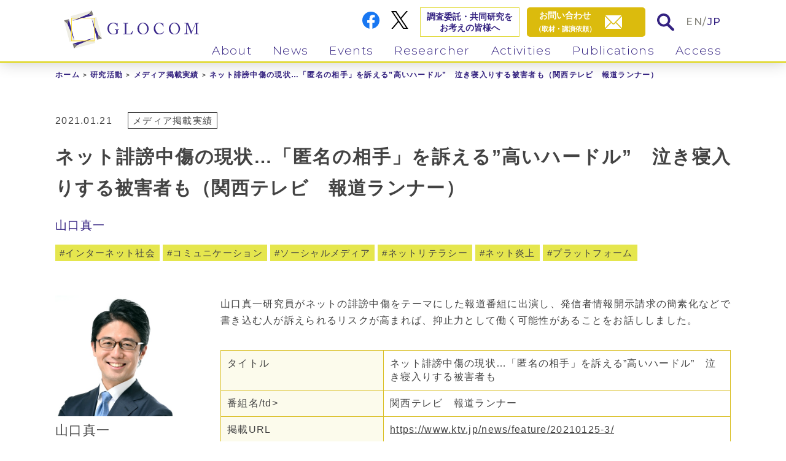

--- FILE ---
content_type: text/html; charset=UTF-8
request_url: https://www.glocom.ac.jp/activities/media/6937
body_size: 14242
content:
<!DOCTYPE html>
<html lang="ja">
<head>
  <meta charset="UTF-8">
<meta http-equiv="X-UA-Compatible" content="IE=edge">
<meta name="viewport" content="width=device-width, initial-scale=1">
<meta name="format-detection" content="telephone=no">
<!-- Global site tag (gtag.js) - Google Analytics -->
<script async src="https://www.googletagmanager.com/gtag/js?id=UA-3244449-6"></script>
<script>
  window.dataLayer = window.dataLayer || [];
  function gtag(){dataLayer.push(arguments);}
  gtag('js', new Date());

  gtag('config', 'UA-3244449-6');
</script>

<title>ネット誹謗中傷の現状…「匿名の相手」を訴える&quot;高いハードル&quot;　泣き寝入りする被害者も（関西テレビ　報道ランナー） | 国際大学グローバル・コミュニケーション・センター</title>
<meta name="description" content="" />


  <!-- OG -->
  <meta property="og:title" content="ネット誹謗中傷の現状…「匿名の相手」を訴える&#8221;高いハードル&#8221;　泣き寝入りする被害者も（関西テレビ　報道ランナー）">
  <meta property="og:type" content="website" />
  <meta property="og:description" content="山口真一研究員がネットの誹謗中傷をテーマにした報道番組に出演し、発信者情報開示請求の簡素化などで書き込む人が訴えられるリスクが高まれば、抑止力として働く可能性があることをお話ししました。 タイトル ネット誹謗中傷の現状… [&hellip;]">
      <meta property="og:image" content="https://www.glocom.ac.jp/wp-content/themes/new_glocom/img/ogimage.png">
    <meta property="og:site_name" content="国際大学グローバル・コミュニケーション・センター" />




<link rel="icon" href="/favicon.ico" type="image/vnd.microsoft.icon" />
<link href="https://fonts.googleapis.com/css2?family=Montserrat:ital,wght@0,300;0,400;0,500;0,600;0,700;1,300;1,400;1,500;1,600;1,700&display=swap" rel="stylesheet">
<link rel="stylesheet" href="/wp-content/themes/new_glocom/css/style.css">
  <meta name='robots' content='max-image-preview:large' />

<!-- All In One SEO Pack 3.7.1[555,570] -->
<meta name="description"  content="山口真一研究員がネットの誹謗中傷をテーマにした報道番組に出演し、発信者情報開示請求の簡素化などで書き込む人が訴えられるリスクが高まれば、抑止力として働く可能性があることをお話ししました。 タイトル ネット誹謗中傷の現状…「匿名の相手」を訴える&quot;高いハードル&quot;　泣き寝入りする被害者も 番組名/td&gt;" />

<script type="application/ld+json" class="aioseop-schema">{}</script>
<link rel="canonical" href="https://www.glocom.ac.jp/activities/media/6937" />
<!-- All In One SEO Pack -->
<link rel='dns-prefetch' href='//s.w.org' />
		<script type="text/javascript">
			window._wpemojiSettings = {"baseUrl":"https:\/\/s.w.org\/images\/core\/emoji\/13.0.1\/72x72\/","ext":".png","svgUrl":"https:\/\/s.w.org\/images\/core\/emoji\/13.0.1\/svg\/","svgExt":".svg","source":{"concatemoji":"https:\/\/www.glocom.ac.jp\/wp-includes\/js\/wp-emoji-release.min.js?ver=5.7.14"}};
			!function(e,a,t){var n,r,o,i=a.createElement("canvas"),p=i.getContext&&i.getContext("2d");function s(e,t){var a=String.fromCharCode;p.clearRect(0,0,i.width,i.height),p.fillText(a.apply(this,e),0,0);e=i.toDataURL();return p.clearRect(0,0,i.width,i.height),p.fillText(a.apply(this,t),0,0),e===i.toDataURL()}function c(e){var t=a.createElement("script");t.src=e,t.defer=t.type="text/javascript",a.getElementsByTagName("head")[0].appendChild(t)}for(o=Array("flag","emoji"),t.supports={everything:!0,everythingExceptFlag:!0},r=0;r<o.length;r++)t.supports[o[r]]=function(e){if(!p||!p.fillText)return!1;switch(p.textBaseline="top",p.font="600 32px Arial",e){case"flag":return s([127987,65039,8205,9895,65039],[127987,65039,8203,9895,65039])?!1:!s([55356,56826,55356,56819],[55356,56826,8203,55356,56819])&&!s([55356,57332,56128,56423,56128,56418,56128,56421,56128,56430,56128,56423,56128,56447],[55356,57332,8203,56128,56423,8203,56128,56418,8203,56128,56421,8203,56128,56430,8203,56128,56423,8203,56128,56447]);case"emoji":return!s([55357,56424,8205,55356,57212],[55357,56424,8203,55356,57212])}return!1}(o[r]),t.supports.everything=t.supports.everything&&t.supports[o[r]],"flag"!==o[r]&&(t.supports.everythingExceptFlag=t.supports.everythingExceptFlag&&t.supports[o[r]]);t.supports.everythingExceptFlag=t.supports.everythingExceptFlag&&!t.supports.flag,t.DOMReady=!1,t.readyCallback=function(){t.DOMReady=!0},t.supports.everything||(n=function(){t.readyCallback()},a.addEventListener?(a.addEventListener("DOMContentLoaded",n,!1),e.addEventListener("load",n,!1)):(e.attachEvent("onload",n),a.attachEvent("onreadystatechange",function(){"complete"===a.readyState&&t.readyCallback()})),(n=t.source||{}).concatemoji?c(n.concatemoji):n.wpemoji&&n.twemoji&&(c(n.twemoji),c(n.wpemoji)))}(window,document,window._wpemojiSettings);
		</script>
		<style type="text/css">
img.wp-smiley,
img.emoji {
	display: inline !important;
	border: none !important;
	box-shadow: none !important;
	height: 1em !important;
	width: 1em !important;
	margin: 0 .07em !important;
	vertical-align: -0.1em !important;
	background: none !important;
	padding: 0 !important;
}
</style>
	<link rel='stylesheet' id='wp-block-library-css'  href='https://www.glocom.ac.jp/wp-includes/css/dist/block-library/style.min.css?ver=5.7.14' type='text/css' media='all' />
<link rel='stylesheet' id='contact-form-7-css'  href='https://www.glocom.ac.jp/wp-content/plugins/contact-form-7/includes/css/styles.css?ver=5.2.2' type='text/css' media='all' />
<link rel='stylesheet' id='wp-pagenavi-css'  href='https://www.glocom.ac.jp/wp-content/plugins/wp-pagenavi/pagenavi-css.css?ver=2.70' type='text/css' media='all' />
<script type='text/javascript' src='https://www.glocom.ac.jp/wp-includes/js/jquery/jquery.min.js?ver=3.5.1' id='jquery-core-js'></script>
<script type='text/javascript' src='https://www.glocom.ac.jp/wp-includes/js/jquery/jquery-migrate.min.js?ver=3.3.2' id='jquery-migrate-js'></script>
<script type='text/javascript' id='wpstg-global-js-extra'>
/* <![CDATA[ */
var wpstg = {"nonce":"a59fb874f9"};
/* ]]> */
</script>
<script type='text/javascript' src='https://www.glocom.ac.jp/wp-content/plugins/wp-staging/assets/js/dist/wpstg-blank-loader.min.js?ver=5.7.14' id='wpstg-global-js'></script>
<link rel="https://api.w.org/" href="https://www.glocom.ac.jp/wp-json/" /><link rel="alternate" type="application/json" href="https://www.glocom.ac.jp/wp-json/wp/v2/activities/6937" /><link rel="EditURI" type="application/rsd+xml" title="RSD" href="https://www.glocom.ac.jp/xmlrpc.php?rsd" />
<link rel="wlwmanifest" type="application/wlwmanifest+xml" href="https://www.glocom.ac.jp/wp-includes/wlwmanifest.xml" /> 
<link rel='shortlink' href='https://www.glocom.ac.jp/?p=6937' />
<link rel="alternate" type="application/json+oembed" href="https://www.glocom.ac.jp/wp-json/oembed/1.0/embed?url=https%3A%2F%2Fwww.glocom.ac.jp%2Factivities%2Fmedia%2F6937" />
<link rel="alternate" type="text/xml+oembed" href="https://www.glocom.ac.jp/wp-json/oembed/1.0/embed?url=https%3A%2F%2Fwww.glocom.ac.jp%2Factivities%2Fmedia%2F6937&#038;format=xml" />
</head>
<body class="fadeout">
  

  <header class="kasou">
  <div class="inner_box">

    <div class="logo">
      <a href="/"><img class="logo_img" src="/wp-content/themes/new_glocom/img/common/logo_icon.svg" alt="GLOCOM"><img class="logo_txt" src="/wp-content/themes/new_glocom/img/common/logo_txt.svg" alt="GLOCOM"></a>
    </div><!-- .logo -->

    <ul class="info">
      <li class="fb pc_img"><a href="https://www.facebook.com/glocom/" target="_blank"><img src="/wp-content/themes/new_glocom/img/common/facebook_icon.svg" alt="FaceBook"></a></li>
      <li class="tw pc_img"><a href="https://twitter.com/iuj_glocom" target="_blank"><img src="https://www.glocom.ac.jp/wp-content/themes/new_glocom/img/common/twitter_icon.svg" style="max-width: 100%;" alt="Twitter"></a></li>
      <li class="researcher pc_img"><a href="/research/">調査委託・共同研究を<br>お考えの皆様へ</a></li>
      <li class="mail"><a href="/contact/"><span class="pc_img txt" style="
    text-align: center;">お問い合わせ<br><span class="min">（取材・講演依頼）</span></span><span class="icon"><img src="/wp-content/themes/new_glocom/img/common/mail_icon02.svg" alt="contact"></span></a></li>
      <li class="search search_win_open"><a href="#" class="search_win_btn"><img src="/wp-content/themes/new_glocom/img/common/search_icon02.svg" alt="search"></a></li>
      <li class="lang en"><a href="/en/">EN</a>/<a class="active" href="/">JP</a></li>
    </ul>

        <nav id="gnav">
      <ul class="nav_list">
        <li><div class="link_box"><a class="en dd_btn" href="/about/our_philosophy/">About</a><span class="dd_btnplus"></span></div>
          <ul>
            <li><a href="/about/our_philosophy/">活動理念</a></li>
            <li><a href="/about/research_area/">研究領域</a></li>
            <li><a href="/about/organization_overview/">組織概要</a></li>
            <li><a href="/about/our_history/">沿革</a></li>
            <li><a href="/about/programs/">会員プログラム</a></li>
          </ul>
        </li>
        <li><div class="link_box"><a class="en dd_btn" href="/news/news/">News</a><span class="dd_btnplus"></span></div>
          <ul>
            <li><a href="/news/news/">ニュース</a></li>
            <li><a href="/news/mailmaga/">メルマガ<br><div class="small">GLOCOM Monthly Topics</div></a></li>
          </ul>
        </li>
        <li><div class="link_box"><a class="en dd_btn" href="/events/information/">Events</a><span class="dd_btnplus"></span></div>
          <ul>
            <li><a href="/events/information/">イベント案内</a></li>
            <li><a href="/events/report/">イベントレポート</a></li>
          </ul>
        </li>
        <li><div class="link_box"><a class="en dd_btn" href="/researcher/">Researcher</a><span class="dd_btnplus"></span></div>
          <ul>
            <li><a href="/researcher/">専任・併任研究員</a></li>
            <li><a href="/researcher/visiting/">客員教授・客員研究員</a></li>
            <li><a href="/researcher/fellow/">フェロー</a></li>
          </ul>
        </li>
        <li><div class="link_box"><a class="en dd_btn" href="/activities/">Activities</a><span class="dd_btnplus"></span></div>
          <ul>
            <li><a href="/activities/project/">プロジェクト</a></li>
            <li><a href="/activities/paper">学術論文</a></li>
            <li><a href="/activities/column/">コラム・執筆物</a></li>
            <li><a href="/activities/presentation/">講演・発表資料</a></li>
            <li><a href="/activities/media">メディア掲載実績</a></li>
            <li><a href="/activities/member/">委員活動</a></li>
          </ul>
        </li>
        <li><div class="link_box"><a class="en dd_btn" href="/publicity/">Publications</a><span class="dd_btnplus"></span></div>
          <ul>
            <li><a href="/publicity/opinion/">OPINION PAPER</a></li>
            <li><a href="/publicity/discussion">DISCUSSION PAPER</a></li>
            <li><a href="/publicity/review/">GLOCOM REVIEW</a></li>
            <li><a href="/publicity/books/">書籍</a></li>
            <li><a href="/publicity/chijo">智場</a></li>
          </ul>
        </li>
        <li><div class="link_box"><a class="en" href="/access/">Access</a></div></li>
      </ul>

      <ul class="info02 sp_disp">
        <li class="researcher"><a href="/research/">調査委託・共同研究を<br>お考えの皆様へ</a></li>
        <li class="fb"><a href="https://www.facebook.com/glocom/" target="_blank"><img src="/wp-content/themes/new_glocom/img/common/facebook_icon.svg" alt="FaceBook"></a></li>
        <li class="tw"><a href="https://twitter.com/iuj_glocom" target="_blank"><img style="max-width: 100%;" src="https://www.glocom.ac.jp/wp-content/themes/new_glocom/img/common/twitter_icon.svg" alt="X"></a></li>
      </ul>
    </nav>

    <div class="menu-trigger sp_disp">
      <span></span>
      <span></span>
      <span></span>
    </div>

  </div><!-- .inner_box -->
</header>


<div id="article_page" class="content_area kasou article">
  <div class="inner_box">

        <ul id="breadcrumb"><li><a href="/">ホーム</a></li><li><a href="/activities/">研究活動</a></li><li><a href="/activities/media/">メディア掲載実績</a></li><li><span>ネット誹謗中傷の現状…「匿名の相手」を訴える&#8221;高いハードル&#8221;　泣き寝入りする被害者も（関西テレビ　報道ランナー）</span></li></ul><!-- #breadcrumb -->
          <div class="kasou_content_area article_page01">
                <div class="ttl_blc">
          <div class="info_line01">
                          <p class="date">2021.01.21</p>
            

                          <ul class="icon_list01">
                                  <li><a href="https://www.glocom.ac.jp/activities/media">メディア掲載実績</a></li>
                
              </ul><!-- .icon_list01 -->
            


            
            <ul class="icon_list02">
                                        </ul><!-- .icon_list02 -->
          </div><!-- .info_line01 -->
          <h1 class="ttl01">ネット誹謗中傷の現状…「匿名の相手」を訴える&#8221;高いハードル&#8221;　泣き寝入りする被害者も（関西テレビ　報道ランナー）</h1>

          <ul class="resercher_list01">
                          <ul class="icon_list01">
                                                    <li><a href="/researcher/301">山口真一</a></li>
                              </ul><!-- .icon_list01 -->
                      </ul><!-- .resercher_list01 -->

                                          <ul class="tag">
                                                <li class="yellow"><a href="/tag/%e3%82%a4%e3%83%b3%e3%82%bf%e3%83%bc%e3%83%8d%e3%83%83%e3%83%88%e7%a4%be%e4%bc%9a">インターネット社会</a></li>
                                  <li class="yellow"><a href="/tag/%e3%82%b3%e3%83%9f%e3%83%a5%e3%83%8b%e3%82%b1%e3%83%bc%e3%82%b7%e3%83%a7%e3%83%b3">コミュニケーション</a></li>
                                  <li class="yellow"><a href="/tag/%e3%82%bd%e3%83%bc%e3%82%b7%e3%83%a3%e3%83%ab%e3%83%a1%e3%83%87%e3%82%a3%e3%82%a2">ソーシャルメディア</a></li>
                                  <li class="yellow"><a href="/tag/%e3%83%8d%e3%83%83%e3%83%88%e3%83%aa%e3%83%86%e3%83%a9%e3%82%b7%e3%83%bc">ネットリテラシー</a></li>
                                  <li class="yellow"><a href="/tag/%e3%83%8d%e3%83%83%e3%83%88%e7%82%8e%e4%b8%8a">ネット炎上</a></li>
                                  <li class="yellow"><a href="/tag/%e3%83%97%e3%83%a9%e3%83%83%e3%83%88%e3%83%95%e3%82%a9%e3%83%bc%e3%83%a0">プラットフォーム</a></li>
                              
              
            </ul><!-- .tag -->
                  </div><!-- .ttl_blc -->
        <section class="cont01">
          <article>
                        <div class="wp_content">
              <p>山口真一研究員がネットの誹謗中傷をテーマにした報道番組に出演し、発信者情報開示請求の簡素化などで書き込む人が訴えられるリスクが高まれば、抑止力として働く可能性があることをお話ししました。</p>
<table style="border-collapse: collapse; width: 100%; height: 56px;">
<tbody>
<tr style="height: 23px;">
<td style="width: 31.8364%; height: 10px; background-color: #fcfbec;">タイトル</td>
<td style="width: 68.1636%; height: 10px;">ネット誹謗中傷の現状…「匿名の相手」を訴える&#8221;高いハードル&#8221;　泣き寝入りする被害者も</td>
</tr>
<tr style="height: 23px;">
<td style="width: 31.8364%; height: 10px; background-color: #fcfbec;">番組名/td></p>
<td style="width: 68.1636%; height: 10px;">関西テレビ　報道ランナー</td>
</tr>
<tr style="height: 23px;">
<td style="width: 31.8364%; height: 10px; background-color: #fcfbec;">掲載URL</td>
<td style="width: 68.1636%; height: 10px;"><a href="https://www.ktv.jp/news/feature/20210125-3/" title="https://www.ktv.jp/news/feature/20210125-3/" rel="noopener noreferrer" target="_blank">https://www.ktv.jp/news/feature/20210125-3/</a></td>
</tr>
<tr style="height: 23px;">
<td style="width: 31.8364%; height: 23px; background-color: #fcfbec;">掲載日</td>
<td style="width: 68.1636%; height: 23px;">2021/01/21</td>
</tr>
</tbody>
</table>
<p><iframe loading="lazy" width="560" height="315" src="https://www.youtube.com/embed/mm-wOcprjJo" title="YouTube video player" frameborder="0" allow="accelerometer; autoplay; clipboard-write; encrypted-media; gyroscope; picture-in-picture" allowfullscreen></iframe></p>
            </div><!-- .wp_content -->
                                          </article>
          <div class="prof_blc">
                          <ul class="list01">
                                                    
                  <li><a href="/researcher/301">
                                          <div class="img">
                        <img width="500" height="500" src="https://www.glocom.ac.jp/wp-content/uploads/2020/10/yamaguchi2023_s500x500.jpg" class="attachment-full size-full wp-post-image" alt="" loading="lazy" 山口真一="" srcset="https://www.glocom.ac.jp/wp-content/uploads/2020/10/yamaguchi2023_s500x500.jpg 500w, https://www.glocom.ac.jp/wp-content/uploads/2020/10/yamaguchi2023_s500x500-268x268.jpg 268w, https://www.glocom.ac.jp/wp-content/uploads/2020/10/yamaguchi2023_s500x500-150x150.jpg 150w" sizes="(max-width: 500px) 100vw, 500px" />                      </div>
                    
                    <div class="txt_box">
                      <h3>山口真一</h3>

                      
                                              <p class="txt01 textOverflow3line">
                          主幹研究員/准教授/博士(経済学)                        </p>
                                                                    <p class="txt02 textOverflow3line">データ分析、情報経済論、社会情報学、ソーシャルメディア、ネット炎上、フェイクニュース、ネットメディア論</p>
                                          </div><!-- .txt_box -->
                  </a></li>

                              </ul><!-- .list01 -->
                      </div><!-- .prof_blc -->

        </section><!-- .cont01 -->
      </div><!-- .kasou_content_area -->

    
  </div><!-- .inner_box -->

              <div class="achivement_blc">
        <div class="inner_box">
          <div class="ttl_blc02">
            <h2 class="en">See also...</h2>
            <p class="ttl_jp">関連ページ</p>
          </div><!-- .ttl_blc01 -->
          <ul class="artile_list">
                                                                                        <li>
                  <div class="img">
                    <a href="https://www.glocom.ac.jp/activities/media/7323" >
                      
                                              <img width="768" height="432" src="https://www.glocom.ac.jp/wp-content/uploads/2021/06/enjo_SNS_s768.png" class="attachment-full size-full wp-post-image" alt="" loading="lazy" />                                          </a>
                  </div><!-- .img -->

                  <div class="info_line">
                    <p class="date">2021.08.20</p>

                                                              <ul class="info_list">
                                                  <li class="cat"><a href="https://www.glocom.ac.jp/activities/media">メディア掲載実績</a></li>
                                                <li class="new"><span>NEW</span></li>
                      </ul><!-- .info_list -->
                                      </div><!-- .info_line -->
                  <h3><a href="https://www.glocom.ac.jp/activities/media/7323" >SNSによる選手たちへの “ひぼう中傷” を問う　東京オリンピックを通して考えてみた（NHKニュース）</a></h3>
                                      <ul class="kenkyus_list">
                                                                      <li><a href="/researcher/301">山口真一</a></li>
                                          </ul><!-- .icon_list01 -->
                                                                        
                    <ul class="tag">
                                                                                                    <li class="yellow"><a href="/tag/%e3%82%a4%e3%83%b3%e3%82%bf%e3%83%bc%e3%83%8d%e3%83%83%e3%83%88%e7%a4%be%e4%bc%9a">インターネット社会</a></li>
                                                                                                        <li class="yellow"><a href="/tag/%e3%82%bd%e3%83%bc%e3%82%b7%e3%83%a3%e3%83%ab%e3%83%a1%e3%83%87%e3%82%a3%e3%82%a2">ソーシャルメディア</a></li>
                                                                                                        <li class="yellow"><a href="/tag/%e3%83%8d%e3%83%83%e3%83%88%e3%83%aa%e3%83%86%e3%83%a9%e3%82%b7%e3%83%bc">ネットリテラシー</a></li>
                                                                                                        <li class="yellow"><a href="/tag/%e3%83%8d%e3%83%83%e3%83%88%e7%82%8e%e4%b8%8a">ネット炎上</a></li>
                                                                                                        <li class="yellow"><a href="/tag/%e3%83%97%e3%83%a9%e3%83%83%e3%83%88%e3%83%95%e3%82%a9%e3%83%bc%e3%83%a0">プラットフォーム</a></li>
                                                                        
                                            
                    </ul><!-- .tag -->
                                  </li>
                                                              <li>
                  <div class="img">
                    <a href="https://www.glocom.ac.jp/publicity/chijo/5202" >
                      
                                              <img width="1000" height="1411" src="https://www.glocom.ac.jp/wp-content/uploads/2020/04/shoei_chijo123-4_2.jpg" class="attachment-full size-full wp-post-image" alt="" loading="lazy" srcset="https://www.glocom.ac.jp/wp-content/uploads/2020/04/shoei_chijo123-4_2.jpg 1000w, https://www.glocom.ac.jp/wp-content/uploads/2020/04/shoei_chijo123-4_2-190x268.jpg 190w, https://www.glocom.ac.jp/wp-content/uploads/2020/04/shoei_chijo123-4_2-726x1024.jpg 726w, https://www.glocom.ac.jp/wp-content/uploads/2020/04/shoei_chijo123-4_2-768x1084.jpg 768w" sizes="(max-width: 1000px) 100vw, 1000px" />                                          </a>
                  </div><!-- .img -->

                  <div class="info_line">
                    <p class="date">2020.04.01</p>

                                                              <ul class="info_list">
                                                  <li class="cat"><a href="https://www.glocom.ac.jp/publicity/chijo">智場</a></li>
                                                <li class="new"><span>NEW</span></li>
                      </ul><!-- .info_list -->
                                      </div><!-- .info_line -->
                  <h3><a href="https://www.glocom.ac.jp/publicity/chijo/5202" >智場#123「データ・エコノミーの未来: 日本の競争戦略と個人情報保護」</a></h3>
                                      <ul class="kenkyus_list">
                                                                      <li><a href="/researcher/301">山口真一</a></li>
                                                                      <li><a href="/researcher/305">田中辰雄</a></li>
                                                                      <li><a href="/researcher/307">庄司昌彦</a></li>
                                                                      <li><a href="/researcher/299">渡辺智暁</a></li>
                                          </ul><!-- .icon_list01 -->
                                                                        
                    <ul class="tag">
                                                                                                    <li class="yellow"><a href="/tag/%e3%82%a4%e3%83%8e%e3%83%99%e3%83%bc%e3%82%b7%e3%83%a7%e3%83%b3">イノベーション</a></li>
                                                                                                        <li class="yellow"><a href="/tag/%e3%82%a8%e3%82%b3%e3%82%b7%e3%82%b9%e3%83%86%e3%83%a0">エコシステム</a></li>
                                                                                                        <li class="yellow"><a href="/tag/%e3%82%aa%e3%83%bc%e3%83%97%e3%83%b3%e3%83%87%e3%83%bc%e3%82%bf">オープンデータ</a></li>
                                                                                                        <li class="yellow"><a href="/tag/%e3%83%87%e3%83%bc%e3%82%bf%e5%88%a9%e6%b4%bb%e7%94%a8">データ利活用</a></li>
                                                                                                        <li class="yellow"><a href="/tag/%e3%83%91%e3%83%bc%e3%82%bd%e3%83%8a%e3%83%ab%e3%83%87%e3%83%bc%e3%82%bf">パーソナルデータ</a></li>
                                                                                                        <li class="yellow"><a href="/tag/%e3%83%97%e3%83%a9%e3%83%83%e3%83%88%e3%83%95%e3%82%a9%e3%83%bc%e3%83%a0">プラットフォーム</a></li>
                                                                                                        <li class="yellow"><a href="/tag/%e5%80%8b%e4%ba%ba%e6%83%85%e5%a0%b1%e4%bf%9d%e8%ad%b7">個人情報保護</a></li>
                                                                        
                                            
                    </ul><!-- .tag -->
                                  </li>
                                                              <li>
                  <div class="img">
                    <a href="https://www.glocom.ac.jp/activities/project/8929" >
                      
                                              <img width="640" height="360" src="https://www.glocom.ac.jp/wp-content/uploads/2023/07/filtering_sns_1024x576_640s.png" class="attachment-full size-full wp-post-image" alt="" loading="lazy" srcset="https://www.glocom.ac.jp/wp-content/uploads/2023/07/filtering_sns_1024x576_640s.png 640w, https://www.glocom.ac.jp/wp-content/uploads/2023/07/filtering_sns_1024x576_640s-268x151.png 268w" sizes="(max-width: 640px) 100vw, 640px" />                                          </a>
                  </div><!-- .img -->

                  <div class="info_line">
                    <p class="date">2023.07.06</p>

                                                              <ul class="info_list">
                                                  <li class="cat"><a href="https://www.glocom.ac.jp/activities/project">プロジェクト</a></li>
                                                <li class="new"><span>NEW</span></li>
                      </ul><!-- .info_list -->
                                      </div><!-- .info_line -->
                  <h3><a href="https://www.glocom.ac.jp/activities/project/8929" >我が国における青少年のインターネット利用に係るペアレンタルコントロールの効果的な啓発に関する調査</a></h3>
                                      <ul class="kenkyus_list">
                                                                      <li><a href="/researcher/301">山口真一</a></li>
                                                                      <li><a href="/researcher/166">青木志保子</a></li>
                                          </ul><!-- .icon_list01 -->
                                                                        
                    <ul class="tag">
                                                                                                    <li class="yellow"><a href="/tag/%e3%82%a2%e3%83%b3%e3%82%b1%e3%83%bc%e3%83%88%e8%aa%bf%e6%9f%bb">アンケート調査</a></li>
                                                                                                        <li class="yellow"><a href="/tag/%e3%82%a4%e3%83%b3%e3%82%bf%e3%83%bc%e3%83%8d%e3%83%83%e3%83%88%e7%a4%be%e4%bc%9a">インターネット社会</a></li>
                                                                                                        <li class="yellow"><a href="/tag/%e3%82%bd%e3%83%bc%e3%82%b7%e3%83%a3%e3%83%ab%e3%83%a1%e3%83%87%e3%82%a3%e3%82%a2">ソーシャルメディア</a></li>
                                                                                                        <li class="yellow"><a href="/tag/%e3%83%87%e3%83%bc%e3%82%bf%e5%88%86%e6%9e%90">データ分析</a></li>
                                                                                                        <li class="yellow"><a href="/tag/%e3%83%8d%e3%83%83%e3%83%88%e3%83%aa%e3%83%86%e3%83%a9%e3%82%b7%e3%83%bc">ネットリテラシー</a></li>
                                                                                                        <li class="yellow"><a href="/tag/%e3%83%95%e3%82%a3%e3%83%ab%e3%82%bf%e3%83%aa%e3%83%b3%e3%82%b0">フィルタリング</a></li>
                                                                                                        <li class="yellow"><a href="/tag/%e3%83%97%e3%83%a9%e3%83%83%e3%83%88%e3%83%95%e3%82%a9%e3%83%bc%e3%83%a0">プラットフォーム</a></li>
                                                                                                        <li class="yellow"><a href="/tag/%e9%9d%92%e5%b0%91%e5%b9%b4%e4%bf%9d%e8%ad%b7">青少年保護</a></li>
                                                                        
                                                                        <li class="purple"><a href="/reserch_menu/%e5%a7%94%e8%a8%97%e7%a0%94%e7%a9%b6">委託研究</a></li>
                                                                    
                    </ul><!-- .tag -->
                                  </li>
                                                  </ul><!-- .artile_list -->
        </div><!-- .inner_box -->
      </div><!-- .achivement_blc -->
    </div><!-- .content_area -->

<div class="sns__container">
  <li><iframe src="https://www.facebook.com/plugins/share_button.php?href=https://www.glocom.ac.jp/activities/media/6937&layout=button&size=small&width=69&height=20&appId" width="92" height="20" style="border:none;overflow:hidden" scrolling="no" frameborder="0" allowTransparency="true" allow="encrypted-media"></iframe></li>
  <li><a href="https://twitter.com/share?ref_src=twsrc%5Etfw" class="twitter-share-button" data-show-count="false" data-via="iuj_glocom">Tweet</a><script async src="https://platform.twitter.com/widgets.js" charset="utf-8"></script></li>
</div>


<footer>
  <div class="footer_cont02">
    <div class="inner_box">
      <div class="link01">
        <a href="/contact/">お問い合わせ</a>／<a href="/privacy/">プライバシーポリシー</a>
      </div><!-- .link01 -->
      <p class="copy">Copyright © GLOCOM</p>
      <div class="link02">
        <a href="https://www.iuj.ac.jp/jp/" target="_blank"><img src="/wp-content/themes/new_glocom/img/common/footer_logo02.png" alt="GLOCOM"></a>
      </div><!-- .link01 -->
    </div><!-- .inner_box -->
  </div><!-- .footer_cont02 -->
</footer>

<div id="totop"><a href="#" class="totop_btn01"><img src="/wp-content/themes/new_glocom/img/common/totop_icon01.svg" alt="totop"></a></div>

<div class="search_window">
  <div class="search_window_inner">
    <div class="search_box">
      <div class="search_box_inner">
        <div class="search_box_inner_inner">
          <div class="search_close_btn">
            <img src="/wp-content/themes/new_glocom/img/common/search_icon_close01.svg" alt="閉じる">
          </div>
          <div class="ttl_box">
            <h2 class="en">Search</h2>
            <p class="ttl_jp">コンテンツ検索</p>
          </div><!-- .ttl_box -->
          <form method="get" action="https://www.glocom.ac.jp/" >
            <div class="input_box01">
              <input type="text" name="s" placeholder="フリーワード検索"><button><img src="/wp-content/themes/new_glocom/img/common/search_icon02.svg"></button>
            </div><!-- .input_box01 -->
          </form>
          <p class="note">選択の上、検索してください</p>

          
          <ul class="search_list sp_disp">
                          <li class="keyword">キーワード</li>
                                      <li class="resercher disactive">研究者</li>
                                      <li class="reserch disactive">リサーチ<br>メニュー</li>
                      </ul>

                      <div class="tag_box">
              <h3 class="ttl01">キーワード</h3>
              <ul class="tag_list tag">
                                                    <li class="yellow"><a href="/tag/%e3%83%87%e3%82%b8%e3%82%bf%e3%83%ab%e3%83%88%e3%83%a9%e3%83%b3%e3%82%b9%e3%83%95%e3%82%a9%e3%83%bc%e3%83%a1%e3%83%bc%e3%82%b7%e3%83%a7%e3%83%b3">デジタルトランスフォーメーション</a></li>
                                                    <li class="yellow"><a href="/tag/%e3%83%87%e3%83%bc%e3%82%bf%e5%88%a9%e6%b4%bb%e7%94%a8">データ利活用</a></li>
                                                    <li class="yellow"><a href="/tag/%e3%83%87%e3%83%bc%e3%82%bf%e6%b4%bb%e7%94%a8">データ活用</a></li>
                                                    <li class="yellow"><a href="/tag/%e3%83%95%e3%82%a7%e3%82%a4%e3%82%af%e3%83%8b%e3%83%a5%e3%83%bc%e3%82%b9">フェイクニュース</a></li>
                                                    <li class="yellow"><a href="/tag/%e6%96%b0%e5%9e%8b%e3%82%b3%e3%83%ad%e3%83%8a%e3%82%a6%e3%82%a4%e3%83%ab%e3%82%b9">新型コロナウイルス</a></li>
                                                    <li class="yellow"><a href="/tag/%e3%83%87%e3%82%b8%e3%82%bf%e3%83%ab%e3%83%95%e3%82%a1%e3%83%96%e3%83%aa%e3%82%b1%e3%83%bc%e3%82%b7%e3%83%a7%e3%83%b3">デジタルファブリケーション</a></li>
                                                    <li class="yellow"><a href="/tag/%e6%95%99%e8%82%b2%e6%83%85%e5%a0%b1%e5%8c%96">教育情報化</a></li>
                                                    <li class="yellow"><a href="/tag/%e3%83%87%e3%82%b8%e3%82%bf%e3%83%ab%e3%83%bb%e3%82%b7%e3%83%86%e3%82%a3%e3%82%ba%e3%83%b3%e3%82%b7%e3%83%83%e3%83%97">デジタル・シティズンシップ</a></li>
                                                    <li class="yellow"><a href="/tag/%e3%83%a1%e3%82%bf%e8%a6%b3%e5%85%89">メタ観光</a></li>
                                                    <li class="yellow"><a href="/tag/%e3%82%b9%e3%83%9e%e3%83%bc%e3%83%88%e3%82%b7%e3%83%86%e3%82%a3">スマートシティ</a></li>
                                                    <li class="yellow"><a href="/tag/%e7%81%bd%e5%ae%b3%e5%af%be%e5%bf%9c">災害対応</a></li>
                                                    <li class="yellow"><a href="/tag/%e7%81%bd%e5%ae%b3">災害</a></li>
                                                    <li class="yellow"><a href="/tag/%e3%82%aa%e3%83%bc%e3%83%97%e3%83%b3%e3%83%87%e3%83%bc%e3%82%bf">オープンデータ</a></li>
                                                    <li class="yellow"><a href="/tag/%e3%83%91%e3%83%bc%e3%82%bd%e3%83%8a%e3%83%ab%e3%83%87%e3%83%bc%e3%82%bf">パーソナルデータ</a></li>
                                                    <li class="yellow"><a href="/tag/%e3%82%b9%e3%83%86%e3%83%bc%e3%82%af%e3%83%9b%e3%83%ab%e3%83%80%e3%83%bc%e9%80%a3%e6%90%ba">ステークホルダー連携</a></li>
                                                    <li class="yellow"><a href="/tag/%e3%83%93%e3%83%83%e3%82%b0%e3%83%87%e3%83%bc%e3%82%bf">ビッグデータ</a></li>
                                                    <li class="yellow"><a href="/tag/%e3%82%bd%e3%83%bc%e3%82%b7%e3%83%a3%e3%83%ab%e3%83%a1%e3%83%87%e3%82%a3%e3%82%a2">ソーシャルメディア</a></li>
                                                    <li class="yellow"><a href="/tag/%e3%83%8d%e3%83%83%e3%83%88%e7%82%8e%e4%b8%8a">ネット炎上</a></li>
                                                    <li class="yellow"><a href="/tag/%e8%a6%b3%e5%85%89">観光</a></li>
                                                    <li class="yellow"><a href="/tag/%e3%83%97%e3%83%a9%e3%83%83%e3%83%88%e3%83%95%e3%82%a9%e3%83%bc%e3%83%a0">プラットフォーム</a></li>
                                                    <li class="yellow"><a href="/tag/%e5%85%b1%e7%94%9f%e3%83%bb%e5%8d%94%e5%83%8d">共生・協働</a></li>
                                                    <li class="yellow"><a href="/tag/%e7%b5%84%e7%b9%94%e3%83%9e%e3%83%8d%e3%82%b8%e3%83%a1%e3%83%b3%e3%83%88">組織マネジメント</a></li>
                                                    <li class="yellow"><a href="/tag/sns">SNS</a></li>
                                                    <li class="yellow"><a href="/tag/%e3%82%a4%e3%83%b3%e3%82%bf%e3%83%bc%e3%83%8d%e3%83%83%e3%83%88%e7%a4%be%e4%bc%9a">インターネット社会</a></li>
                                                    <li class="yellow"><a href="/tag/%e6%96%87%e5%8c%96">文化</a></li>
                                                    <li class="yellow"><a href="/tag/%e3%82%aa%e3%83%bc%e3%83%97%e3%83%b3%e3%82%a4%e3%83%8e%e3%83%99%e3%83%bc%e3%82%b7%e3%83%a7%e3%83%b3">オープンイノベーション</a></li>
                                                    <li class="yellow"><a href="/tag/%e3%82%b3%e3%83%b3%e3%83%97%e3%83%a9%e3%82%a4%e3%82%a2%e3%83%b3%e3%82%b9">コンプライアンス</a></li>
                                                    <li class="yellow"><a href="/tag/%e3%82%af%e3%83%aa%e3%82%a8%e3%82%a4%e3%83%86%e3%82%a3%e3%83%93%e3%83%86%e3%82%a3">クリエイティビティ</a></li>
                                                    <li class="yellow"><a href="/tag/%e7%b5%84%e7%b9%94%e3%81%ae%e5%89%b5%e9%80%a0%e6%80%a7">組織の創造性</a></li>
                                                    <li class="yellow"><a href="/tag/%e4%ba%ba%e5%b7%a5%e7%9f%a5%e8%83%bd">人工知能</a></li>
                              </ul><!-- .tag_list -->
            </div><!-- .tag_box -->
          
          <div class="search_row">
            <div class="researcher_box sp_hidden">
              <h3 class="ttl01">研究者</h3>
                              <ul class="tag_list tag">
                                                          <li class="blue"><a href="/resercher_tag/%e6%b8%a1%e8%be%ba%e6%99%ba%e6%9a%81">渡辺智暁</a></li>
                                                          <li class="blue"><a href="/resercher_tag/%e8%b1%8a%e7%a6%8f%e6%99%8b%e5%b9%b3">豊福晋平</a></li>
                                                          <li class="blue"><a href="/resercher_tag/%e6%ab%bb%e4%ba%95%e7%be%8e%e7%a9%82%e5%ad%90">櫻井美穂子</a></li>
                                                          <li class="blue"><a href="/resercher_tag/%e5%b1%b1%e5%8f%a3%e7%9c%9f%e4%b8%80">山口真一</a></li>
                                                          <li class="blue"><a href="/resercher_tag/%e4%bc%8a%e8%97%a4%e5%b0%86%e4%ba%ba">伊藤将人</a></li>
                                                          <li class="blue"><a href="/resercher_tag/%e9%80%a2%e5%9d%82%e8%a3%95%e7%b4%80%e5%ad%90">逢坂裕紀子</a></li>
                                                          <li class="blue"><a href="/resercher_tag/%e5%b0%8f%e6%9e%97%e5%a5%88%e7%a9%82">小林奈穂</a></li>
                                                          <li class="blue"><a href="/resercher_tag/%e8%8f%8a%e5%9c%b0%e6%98%a0%e8%bc%9d">菊地映輝</a></li>
                                                          <li class="blue"><a href="/resercher_tag/%e5%ba%84%e5%8f%b8%e6%98%8c%e5%bd%a6">庄司昌彦</a></li>
                                                          <li class="blue"><a href="/resercher_tag/%e7%a0%82%e7%94%b0%e8%96%ab">砂田薫</a></li>
                                                          <li class="blue"><a href="/resercher_tag/%e6%96%b0%e8%b0%b7%e9%9a%86">新谷隆</a></li>
                                                          <li class="blue"><a href="/resercher_tag/%e9%ab%98%e6%9c%a8%e8%81%a1%e4%b8%80%e9%83%8e">高木聡一郎</a></li>
                                                          <li class="blue"><a href="/resercher_tag/%e7%94%b0%e4%b8%ad%e8%be%b0%e9%9b%84">田中辰雄</a></li>
                                                          <li class="blue"><a href="/resercher_tag/%e5%89%8d%e5%b7%9d%e5%be%b9">前川徹</a></li>
                                                          <li class="blue"><a href="/resercher_tag/%e4%b8%ad%e8%a5%bf%e5%b4%87%e6%96%87">中西崇文</a></li>
                                                          <li class="blue"><a href="/resercher_tag/%e5%b2%a1%e7%94%b0%e9%be%8d%e5%a4%aa%e9%83%8e">岡田龍太郎</a></li>
                                                          <li class="blue"><a href="/resercher_tag/%e5%a4%a7%e5%b7%9d%e5%86%85%e7%9b%b4%e5%ad%90">大川内直子</a></li>
                                                          <li class="blue"><a href="/resercher_tag/%e9%9d%92%e6%9c%a8%e5%bf%97%e4%bf%9d%e5%ad%90">青木志保子</a></li>
                                                          <li class="blue"><a href="/resercher_tag/%e4%ba%95%e4%b8%8a%e7%b5%b5%e7%90%86">井上絵理</a></li>
                                                          <li class="blue"><a href="/resercher_tag/%e6%9d%b1%e5%af%8c%e5%bd%a6">東富彦</a></li>
                                                          <li class="blue"><a href="/resercher_tag/%e5%8a%a0%e8%97%a4%e5%89%b5%e5%a4%aa">加藤創太</a></li>
                                                          <li class="blue"><a href="/resercher_tag/%e9%87%8e%e6%9d%91%e6%81%ad%e5%bd%a6">野村恭彦</a></li>
                                                          <li class="blue"><a href="/resercher_tag/%e6%9d%91%e4%b8%8a%e5%ba%b7%e4%ba%8c%e9%83%8e">村上康二郎</a></li>
                                                          <li class="blue"><a href="/resercher_tag/adam-peake">Adam Peake</a></li>
                                  </ul><!-- .tag_list -->
                          </div><!-- .tag_box -->

            <div class="research_box sp_hidden">
              <h3 class="ttl01">リサーチメニュー</h3>
                              <ul class="tag_list tag">
                                                          <li class="purple"><a href="/reserch_menu/%e5%a7%94%e8%a8%97%e7%a0%94%e7%a9%b6">委託研究</a></li>
                                                          <li class="purple"><a href="/reserch_menu/%e5%85%b1%e5%90%8c%e7%a0%94%e7%a9%b6">共同研究</a></li>
                                                          <li class="purple"><a href="/reserch_menu/glocom%e5%85%ad%e6%9c%ac%e6%9c%a8%e4%bc%9a%e8%ad%b0">GLOCOM六本木会議</a></li>
                                                          <li class="purple"><a href="/reserch_menu/innovation-nippon">Innovation Nippon</a></li>
                                                          <li class="purple"><a href="/reserch_menu/%e3%82%aa%e3%83%bc%e3%83%97%e3%83%b3%e3%83%aa%e3%82%b5%e3%83%bc%e3%83%81%e3%83%bb%e3%82%b7%e3%83%b3%e3%83%9d%e3%82%b8%e3%82%a6%e3%83%a0">オープンリサーチ・シンポジウム</a></li>
                                                          <li class="purple"><a href="/reserch_menu/%e5%85%ac%e9%96%8b%e3%82%b3%e3%83%ad%e3%82%ad%e3%82%a6%e3%83%a0">公開コロキウム</a></li>
                                                          <li class="purple"><a href="/reserch_menu/%e7%a0%94%e7%a9%b6%e3%83%af%e3%83%bc%e3%82%af%e3%82%b7%e3%83%a7%e3%83%83%e3%83%97">研究ワークショップ</a></li>
                                                          <li class="purple"><a href="/reserch_menu/%e3%82%bb%e3%83%9f%e3%83%8a%e3%83%bc%ef%bc%8f%e3%83%af%e3%83%bc%e3%82%af%e3%82%b7%e3%83%a7%e3%83%83%e3%83%97">セミナー／ワークショップ</a></li>
                                                          <li class="purple"><a href="/reserch_menu/%e4%bc%9a%e5%93%a1%e3%83%97%e3%83%ad%e3%82%b0%e3%83%a9%e3%83%a0">会員プログラム</a></li>
                                                          <li class="purple"><a href="/reserch_menu/%e5%85%ac%e7%9a%84%e4%ba%8b%e6%a5%ad">公的事業</a></li>
                                                          <li class="purple"><a href="/reserch_menu/%e8%87%aa%e4%b8%bb%e3%83%97%e3%83%ad%e3%82%b8%e3%82%a7%e3%82%af%e3%83%88">自主プロジェクト</a></li>
                                  </ul><!-- .tag_list -->
                          </div><!-- .research_box -->


          </div><!-- .search_row -->
        </div><!-- .search_box_inner_inner -->
      </div><!-- .search_box_inner -->
    </div><!-- .search_box -->
  </div><!-- .search_window_inner -->
  <div class="search_bg"></div>
</div>
<div id="loader-bg"></div>
<script src="https://ajax.googleapis.com/ajax/libs/jquery/3.5.1/jquery.min.js"></script>
<script src="/wp-content/themes/new_glocom/js/common.js"></script>
<script src="/wp-content/themes/new_glocom/js/jquery.textOverflowEllipsis.js"></script>
<script type='text/javascript' id='contact-form-7-js-extra'>
/* <![CDATA[ */
var wpcf7 = {"apiSettings":{"root":"https:\/\/www.glocom.ac.jp\/wp-json\/contact-form-7\/v1","namespace":"contact-form-7\/v1"}};
/* ]]> */
</script>
<script type='text/javascript' src='https://www.glocom.ac.jp/wp-content/plugins/contact-form-7/includes/js/scripts.js?ver=5.2.2' id='contact-form-7-js'></script>
<script type='text/javascript' src='https://www.glocom.ac.jp/wp-includes/js/wp-embed.min.js?ver=5.7.14' id='wp-embed-js'></script>
</body>
</html>


--- FILE ---
content_type: application/javascript
request_url: https://www.glocom.ac.jp/wp-content/themes/new_glocom/js/jquery.textOverflowEllipsis.js
body_size: 649
content:
function textOverflow2line(){
  $('.textOverflow2line ,.textOverflow3line').each(function() {

    var $target = $(this);

    var lineHeight = $target.css('line-height');
    lineHeight = lineHeight.replace(/px/g, '')

    if( $target.hasClass('textOverflow2line') ){
      var lineHeightMax = lineHeight * 2;
    }else if( $target.hasClass('textOverflow3line') ){
      var lineHeightMax = lineHeight * 3;
    }


    // オリジナルの文章を取得する
    var html = $target.html();

    // 対象の要素を、高さにautoを指定し非表示で複製する
    var $clone = $target.clone();
    $clone
      .css({
        display: 'none',
        position : 'absolute',
        overflow : 'visible'
      })
      .width($target.width())
      .height('auto');

    // DOMを一旦追加
    $target.after($clone);


    if( lineHeightMax < $clone.height() ){
      $(this).css('height' , lineHeightMax + 'px')

      // 指定した高さになるまで、1文字ずつ消去していく
      while((html.length > 0) && ($clone.height() > $target.height())) {
        html = html.substr(0, html.length - 1);
        $clone.html(html + '...');
      }
    }

    // 文章を入れ替えて、複製した要素を削除する
    $target.html($clone.html());
    $clone.remove();

  });
}


jQuery(function($) {
  textOverflow2line();
});

$(window).resize(function() {
  textOverflow2line();
});


--- FILE ---
content_type: image/svg+xml
request_url: https://www.glocom.ac.jp/wp-content/themes/new_glocom/img/common/logo_icon.svg
body_size: 2136
content:
<?xml version="1.0" encoding="utf-8"?>
<!-- Generator: Adobe Illustrator 25.0.0, SVG Export Plug-In . SVG Version: 6.00 Build 0)  -->
<svg version="1.1" id="レイヤー_1" xmlns="http://www.w3.org/2000/svg" xmlns:xlink="http://www.w3.org/1999/xlink" x="0px"
	 y="0px" viewBox="0 0 113.4 113.1" style="enable-background:new 0 0 113.4 113.1;" xml:space="preserve">
<style type="text/css">
	.st0{fill:none;}
	.st1{fill:#39278A;}
	.st2{fill:#7F7B77;}
	.st3{fill:#EEEDE4;}
	.st4{fill:#F8D000;}
</style>
<g>
	<polygon class="st0" points="84.3,23.4 54,23.4 24.2,31.3 23.8,30 23.8,60 31.6,89.2 29.7,89.7 59.7,89.7 89.5,81.8 90.2,84.2 
		90.2,53.1 82.4,23.9 	"/>
	<polygon class="st1" points="54,23.4 42.9,23.4 24.2,31.3 	"/>
	<polygon class="st1" points="59.2,22 87.3,14.4 72.7,10.6 46.1,22 	"/>
	<polygon class="st2" points="83.4,0 72.7,10.6 87.3,14.4 	"/>
	<polygon class="st3" points="67.6,91.1 41,102.5 30.3,113.1 93.4,96.2 91.6,89.4 91.6,91.1 	"/>
	<polygon class="st3" points="70.8,89.7 90.2,89.7 90.2,84.2 89.5,81.8 	"/>
	<polygon class="st2" points="30.3,113.1 41,102.5 26.4,98.7 	"/>
	<polygon class="st1" points="90.2,53.1 90.2,42.2 82.4,23.9 	"/>
	<polygon class="st1" points="91.6,58.3 99.3,87 103.1,72.4 91.6,45.5 	"/>
	<polygon class="st2" points="113.7,83.1 103.1,72.4 99.3,87 	"/>
	<polygon class="st3" points="22.4,67.6 10.9,40.7 0.3,30 17.2,93.1 24.5,91.1 22.4,91.1 	"/>
	<polygon class="st3" points="23.8,70.9 23.8,89.7 29.7,89.7 31.6,89.2 	"/>
	<polygon class="st3" points="46.1,22 72.7,10.6 83.4,0 20.3,16.9 22.4,24.8 22.4,22 	"/>
	<polygon class="st3" points="42.9,23.4 23.8,23.4 23.8,30 24.2,31.3 	"/>
	<polygon class="st1" points="54.5,91.1 26.4,98.7 41,102.5 67.6,91.1 	"/>
	<polygon class="st1" points="59.7,89.7 70.8,89.7 89.5,81.8 	"/>
	<polygon class="st3" points="96.8,20 89.5,22 91.6,22 91.6,45.5 103.1,72.4 113.7,83.1 	"/>
	<polygon class="st3" points="84.3,23.4 82.4,23.9 90.2,42.2 90.2,23.4 	"/>
	<polygon class="st1" points="23.8,60 23.8,70.9 31.6,89.2 	"/>
	<polygon class="st1" points="22.4,54.8 14.7,26.1 10.9,40.7 22.4,67.6 	"/>
	<polygon class="st2" points="0.3,30 10.9,40.7 14.7,26.1 	"/>
	<path class="st4" d="M22.4,22v69.2h69.2V22H22.4z M90.2,89.7H23.8V23.4h66.4V89.7z"/>
</g>
</svg>
